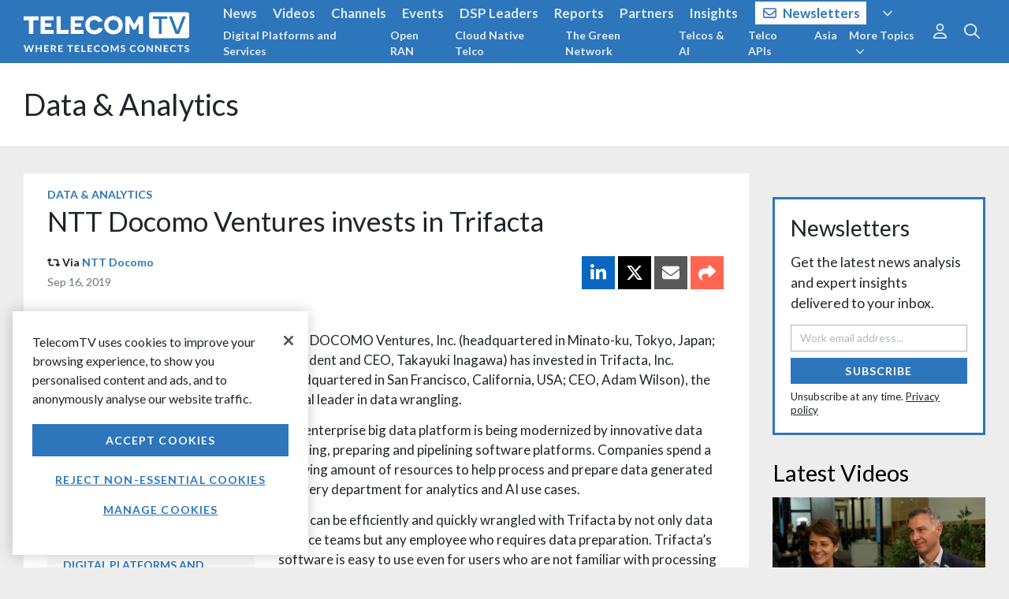

--- FILE ---
content_type: text/html; charset=utf-8
request_url: https://www.google.com/recaptcha/api2/aframe
body_size: 184
content:
<!DOCTYPE HTML><html><head><meta http-equiv="content-type" content="text/html; charset=UTF-8"></head><body><script nonce="uH96fxfIIz15zt3nfCCFxQ">/** Anti-fraud and anti-abuse applications only. See google.com/recaptcha */ try{var clients={'sodar':'https://pagead2.googlesyndication.com/pagead/sodar?'};window.addEventListener("message",function(a){try{if(a.source===window.parent){var b=JSON.parse(a.data);var c=clients[b['id']];if(c){var d=document.createElement('img');d.src=c+b['params']+'&rc='+(localStorage.getItem("rc::a")?sessionStorage.getItem("rc::b"):"");window.document.body.appendChild(d);sessionStorage.setItem("rc::e",parseInt(sessionStorage.getItem("rc::e")||0)+1);localStorage.setItem("rc::h",'1769122635344');}}}catch(b){}});window.parent.postMessage("_grecaptcha_ready", "*");}catch(b){}</script></body></html>